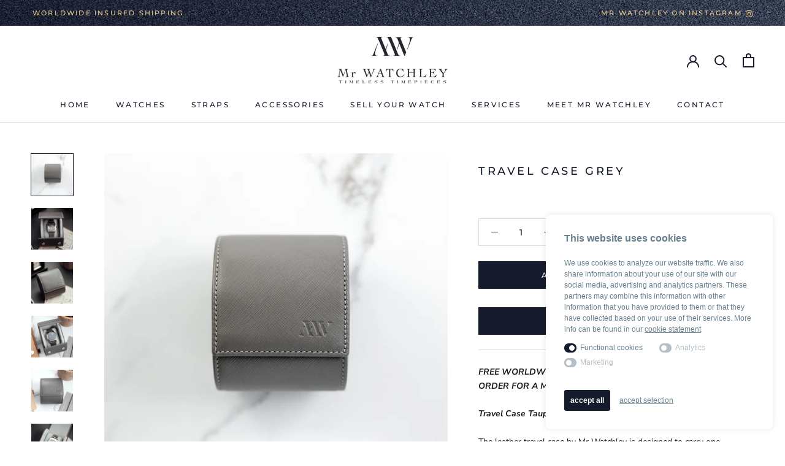

--- FILE ---
content_type: text/html; charset=UTF-8
request_url: https://gdpr.figure8.be/v2/js/61dbee667a525/en
body_size: 15598
content:
var jsCC = {
    notificationHtml: "\u003Cdiv class=\u0022cc-notification cc-notification-style-right_bottom\u0022\u003E\n\n  \u003Cdiv class=\u0022cc-inner\u0022\u003E\n    \u003Cdiv class=\u0022cc-intro\u0022\u003E\n          \u003Ch2\u003EThis website uses cookies\u003C\/h2\u003E\n       \u003Cdiv class=\u0022cc-window-text\u0022\u003E\n          \u003Cp\u003EWe use cookies to analyze our website traffic. We also share information about your use of our site with our social media, advertising and analytics partners. These partners may combine this information with other information that you have provided to them or that they have collected based on your use of their services. More info can be found in our \u003Ca href=\u0022https:\/\/mrwatchley.com\/pages\/cookie-policy\u0022 target=\u0022_blank\u0022\u003Ecookie statement\u003C\/a\u003E\u003C\/p\u003E\u003Cp data-f-id=\u0022pbf\u0022 style=\u0022text-align: center; font-size: 14px; margin-top: 30px; opacity: 0.65; font-family: sans-serif;\u0022\u003EPowered by \u003Ca href=\u0022https:\/\/www.froala.com\/wysiwyg-editor?pb=1\u0022 title=\u0022Froala Editor\u0022\u003EFroala Editor\u003C\/a\u003E\u003C\/p\u003E\n      \u003C\/div\u003E\n      \u003C\/div\u003E\n      \n      \u003Cdiv class=\u0022cc-footer\u0022\u003E\n\n      \u003Cdiv class=\u0022cc-cookies\u0022\u003E\n              \u003Clabel for=\u0022cc-cookie-functional\u0022\u003E\n              \u003Cinput  checked=\u0022checked\u0022 disabled  type=\u0022checkbox\u0022 value=\u0022cc-cookie-functional\u0022 name=\u0022cc-cookie\u0022 id=\u0022cc-cookie-functional\u0022\u003E\n              \n              \u003Cdiv class=\u0022cc-switch-wrapper\u0022\u003E\n                \u003Cspan class=\u0022cc-switch\u0022\u003E\n                  \u003Cspan class=\u0022cc-switch-slider\u0022\u003E\u003C\/span\u003E\n                \u003C\/span\u003E\n                \u003Cspan class=\u0022cc-label\u0022\u003EFunctional cookies\u003C\/span\u003E\n              \u003C\/div\u003E\n          \u003C\/label\u003E\n              \u003Clabel for=\u0022cc-cookie-analytics\u0022\u003E\n              \u003Cinput  type=\u0022checkbox\u0022 value=\u0022cc-cookie-analytics\u0022 name=\u0022cc-cookie\u0022 id=\u0022cc-cookie-analytics\u0022\u003E\n              \n              \u003Cdiv class=\u0022cc-switch-wrapper\u0022\u003E\n                \u003Cspan class=\u0022cc-switch\u0022\u003E\n                  \u003Cspan class=\u0022cc-switch-slider\u0022\u003E\u003C\/span\u003E\n                \u003C\/span\u003E\n                \u003Cspan class=\u0022cc-label\u0022\u003EAnalytics\u003C\/span\u003E\n              \u003C\/div\u003E\n          \u003C\/label\u003E\n              \u003Clabel for=\u0022cc-cookie-marketing\u0022\u003E\n              \u003Cinput  type=\u0022checkbox\u0022 value=\u0022cc-cookie-marketing\u0022 name=\u0022cc-cookie\u0022 id=\u0022cc-cookie-marketing\u0022\u003E\n              \n              \u003Cdiv class=\u0022cc-switch-wrapper\u0022\u003E\n                \u003Cspan class=\u0022cc-switch\u0022\u003E\n                  \u003Cspan class=\u0022cc-switch-slider\u0022\u003E\u003C\/span\u003E\n                \u003C\/span\u003E\n                \u003Cspan class=\u0022cc-label\u0022\u003EMarketing\u003C\/span\u003E\n              \u003C\/div\u003E\n          \u003C\/label\u003E\n            \u003C\/div\u003E\n\n      \u003Cdiv class=\u0022cc-buttons\u0022\u003E\n        \u003Ca class=\u0022cc-btn js-cc-accept-all-and-save\u0022 href=\u0022#\u0022 \u003Eaccept all\u003C\/a\u003E\n        \u003Ca href=\u0022#\u0022 class=\u0022js-cc-accept-selection-and-save\u0022\u003Eaccept selection\u003C\/a\u003E\n    \u003C\/div\u003E\n      \u003C\/div\u003E\n     \n  \u003C\/div\u003E\n\u003C\/div\u003E\n\u003Cstyle\u003E\n    body.cc-show .cc-notification{display:flex}body.cc-has-consent .cc-open{display:block}p[data-f-id]{display:none !important}.cc-notification{position:fixed;pointer-events:none;width:100%;height:100%;z-index:999999;display:none;font-family:Arial !important;font-size:12px !important;color:#687F8C !important;letter-spacing:0 !important;line-height:18px !important}.cc-notification p{font-family:Arial !important;font-size:12px !important;color:#687F8C !important;letter-spacing:0 !important;line-height:18px !important}.cc-notification a{font-family:Arial !important;font-size:12px !important;color:#687F8C !important;letter-spacing:0 !important;line-height:18px !important;text-decoration:underline !important;border:none !important}.cc-notification a:hover{color:#475760 !important}.cc-notification .cc-btn{display:inline-block;vertical-align:top;color:#FFFFFF !important;text-align:center;font-weight:bold;text-align:center;text-decoration:none !important;-webkit-appearance:none;outline:none;margin:0;border:none;border-radius:3px;box-shadow:none;cursor:pointer;padding:8px 10px;background-color:#43C6AC}.cc-notification .cc-btn:hover{color:white !important;background-color:#32a48e}.cc-notification.cc-notification-style-overlay{top:0;left:0;background:rgba(0,0,0,0.6);justify-content:center;align-items:center}.cc-notification.cc-notification-style-overlay .cc-inner{max-width:370px;margin:20px}.cc-notification.cc-notification-style-right_bottom{right:20px;bottom:20px;justify-content:flex-end;align-items:flex-end}.cc-notification.cc-notification-style-right_bottom .cc-inner{max-width:370px;margin-left:40px;margin-top:40px}.cc-notification.cc-notification-style-center_bottom{right:20px;bottom:20px;justify-content:center;align-items:flex-end}@media only screen and (min-width: 600px){.cc-notification.cc-notification-style-center_bottom .cc-footer{display:flex}}.cc-notification.cc-notification-style-center_bottom .cc-buttons{flex:0 0 auto}@media only screen and (min-width: 600px){.cc-notification.cc-notification-style-center_bottom .cc-cookies{margin-bottom:0;flex:1;align-items:center}}@media only screen and (min-width: 600px){.cc-notification.cc-notification-style-center_bottom .cc-cookies label{width:auto;margin-right:20px}}.cc-notification.cc-notification-style-center_bottom .cc-inner{max-width:700px;margin-left:40px;margin-top:40px}.cc-inner{background:white;padding:30px;border-radius:8px;box-shadow:0 0 10px 0 rgba(0,0,0,0.1);pointer-events:all}.cc-buttons{display:flex;align-items:center}.cc-buttons .cc-btn{margin-right:15px}.cc-label{opacity:0.5;cursor:pointer;margin-left:6px}.cc-switch{position:relative;display:inline-block;width:20px;height:15px}.cc-switch-slider{position:absolute;cursor:pointer;top:0;left:0;right:0;bottom:0;background-color:#b4bfc6;-webkit-transition:.4s;transition:.4s;border-radius:34px}.cc-switch-slider:before{position:absolute;content:\u0022\u0022;height:9px;width:9px;left:3px;bottom:3px;background-color:white;-webkit-transition:.4s;transition:.4s;border-radius:50%}input:checked+.cc-switch-wrapper .cc-switch .cc-switch-slider{background-color:#43C6AC}input:checked+.cc-switch-wrapper .cc-label{opacity:1}input:focus+.cc-switch-wrapper .cc-switch .cc-switch-slider{box-shadow:0 0 1px #43C6AC}input:checked+.cc-switch-wrapper .cc-switch .cc-switch-slider:before{-webkit-transform:translateX(5px);-ms-transform:translateX(5px);transform:translateX(5px)}.cc-switch-wrapper{display:flex;align-items:center;margin-bottom:6px;user-select:none}.cc-cookies{margin-bottom:30px;display:flex;flex-wrap:wrap}.cc-cookies label{width:100%}@media only screen and (min-width: 600px){.cc-cookies label{width:50%}}.cc-cookies input[type=\u0022checkbox\u0022]{display:none;opacity:0;width:0;height:0}.cc-intro h2{margin:0 !important;padding:0 !important;margin-bottom:22px !important;font-family:Arial !important;font-size:16px !important;color:#687F8C !important;letter-spacing:0 !important;line-height:18px !important;font-weight:bold !important}.cc-table-wrapper{overflow-x:auto}.cc-table-wrapper table th:first-child,.cc-table-wrapper table td:first-child{padding-left:8px !important}.cc-table-wrapper table{border-collapse:collapse;width:100%;margin-bottom:20px !important}.cc-table-wrapper table,.cc-table-wrapper th,.cc-table-wrapper td{border:1px solid #687F8C !important}.cc-table-wrapper th,.cc-table-wrapper td{padding:8px}@media screen and (max-width: 992px){.cc-window-text{display:none}}.cc-window-text-open .cc-window-text{display:block !important}\n\n    .cc-notification .cc-btn,\r\n.cc-notification .cc-btn:hover {\r\n\tbackground-color: #151b2a;\r\n\tcolor: #fff !important;\r\n}\r\n\r\ninput:checked + .cc-switch-wrapper .cc-switch .cc-switch-slider {\r\n\tbackground-color: #151b2a;\r\n}\n\u003C\/style\u003E\n",
    cookiePolicyHtml: "\u003Ch4\u003EWhy this cookie policy?\u003C\/h4\u003E\r\n\r\n\u003Cp\u003E1.1. Our website mrwatchley.com uses cookies. We (Mr Watchley BV, with company number BE0734.840.326 and with registered office at Komijnstraat 16 - 9000 Gent \u2013 hereinafter \u201cMr Watchley\u201d) are responsible for the use of these cookies and the processing of your data via or in connection with cookies.\u003C\/p \u003E\r\n\r\n\u003Cp\u003EYou can contact us by email at me@mrwatchley.com or by phone number 0456135537.\u003C\/p\u003E\r\n\r\n\u003Cp\u003E1.2. This cookie policy informs you about the use and purpose of cookies on our website. This policy is made available to you electronically and can be consulted at any time under the \u0027Cookie Policy\u0027 section on our website. We reserve the right to change this cookie policy at any time. Changes will be announced on the website.\u003C\/p\u003E\r\n\r\n\u003Ch4\u003E2. What are cookies and what are they for?\u003C\/h4\u003E\r\n\r\n\u003Cp\u003E2.1. Cookies are small data files that are stored by the browser on the hard drive of your computer or device when you visit a website and\/or consult or use a (mobile) application through which certain user information is stored. Cookie files contain unique codes that, for example, allow your browser to recognize you during your visit to the website and in this way improve your user experience. Cookies facilitate the interaction between the visitor and a website and are used for the purpose of improving the user experience and for the collection of statistics among the visitors of a website. Cookies also ensure that your personal settings and preferences are saved or that image and sound material can be played. Certain cookies may be placed by a third party, e.g. Google Analytics, to measure the use of a website.\u003C\/p\u003E\r\n\r\n\u003Cp\u003E2.2. Cookies can help us, among other things, to improve your experience with our website and to ensure that it performs optimally as you expect. This allows us to improve your experience of using a website, for example by tracking your use of our website so that it can be improved to meet your needs. We can also make sure that ads you see online are more relevant to you and your interests.\u003C\/p\u003E\r\n\r\n\u003Ch4\u003E3. Enable and disable cookies \u2013 manage\u003C\/h4\u003E\r\n\r\n\u003Cp\u003E3.1. You can change your browser preferences at any time by following the instructions in the links below, depending on your browser: \u003Ca href=\u0022https:\/\/www.cookiesandyou.com\/disable-cookies\u0022\u003Ecookie preferences browser\u003C\/a\u003E\u003C\/p\u003E\r\n\r\n\u003Cp\u003E3.2. The use of cookies can be disabled. You can delete cookies automatically or manually via your browser and you can indicate yourself whether certain cookies may be placed or not. You can also set your browser to notify you when a cookie is placed.\u003C\/p\u003E\r\n\r\n\u003Cp\u003EIf you disable cookies, it is possible that the website will no longer function correctly or that certain (graphic) elements or applications on the website will function less well or no longer function.\u003C\/p\u003E\r\n\r\n\u003Ch4\u003E4. Consent\u003C\/h4\u003E\r\n\r\n\u003Cp\u003E4.1. Your consent is required for placing and consulting cookies via the website on your terminal equipment, unless it concerns the technical storage of information or the provision of a service expressly requested by you when placing a cookie is strictly necessary for this.\u003C\/ p\u003E\r\n\r\n\u003Cp\u003E Your consent is therefore not required for functional or essential cookies.\u003C\/p\u003E\r\n\r\n\u003Cp\u003E Your consent is required for non-functional or non-essential cookies. Your permission must then:\u003C\/p\u003E\r\n\r\n\u003Cp\u003E- are obtained before the cookies are placed. If your permission is not given, no cookies may be placed;\u003C\/p\u003E\r\n\r\n\u003Cp\u003E- be informed, reason why we inform you about the different cookies via this policy;\u003C\/p\u003E\r\n\r\n\u003Cp\u003E- be explicit and active. Your permission is therefore obtained by checking the boxes in the cookie banner on our website;\u003C\/p\u003E\r\n\r\n\u003Cp\u003E- specific and thus obtained per cookie or per category of cookie.\u003C\/p\u003E\r\n\r\n\u003Cp\u003E4.2. Functional or essential cookies are necessary for the optimal functioning of our website, to display certain graphic elements, etc. These cookies are technically necessary for the proper functioning and security of the website. These cookies are therefore placed without your permission as they are in the legitimate interest of Mr Watchley.\u003C\/p\u003E\r\n\r\n\u003Cp\u003E Non-functional or non-essential cookies, on the other hand, are placed for statistical, social and\/or commercial purposes and are independent of the technical operation or support of our website. This concerns, for example, the following cookies:\u003C\/p\u003E\r\n\r\n\u003Cp\u003Ea. Analytical cookies: these cookies are used to compile statistics on the number of visitors to the website, the most popular web pages, etc. (e.g. Google Analytics - see below). These cookies show how the website is used. For example, Mr Watchley knows, among other things, how many times a certain page is read, how much time someone spends on our website, etc. Statistical analyzes are made of the information we receive in this way. These statistical results allow us to improve the structure, navigation and content of our website and associated services. We also use this data to report in general about our services or in the context of surveys in which we participate. No personal data is passed on here. The consent of each visitor is required for the placement of these cookies.\u003C\/p\u003E\r\n\r\n\u003Cp\u003Eb. Marketing cookies: the online advertising offer is personalized via these cookies. \u003C\/p\u003E\r\n\r\n\u003Cp\u003Ec. Social media cookies: these cookies offer the possibility to include buttons from social networking sites. The buttons work via a code from these sites. A handy tool to promote web pages such as \u0027liking\u0027 and \u0027pinning\u0027.\u003C\/p\u003E\r\n\r\n\u003Cp\u003E4.3. If you have given permission via our website to use non-functional cookies, you can change this setting at any time and withdraw your permission. The already installed cookies will then be deleted. You can do this via \u003Ca href=\u0022#\u0022 class=\u0022cc-btn-small js-cc-show\u0022\u003Econfigure cookies\u003C\/a\u003E.\u003C\/p\u003E\r\n\r\n\u003Cp\u003EYou can withdraw your consent to our cookies at any time, even if you have previously consented to this. However, remember that if you do not agree to some of our cookies, the user experience may suffer.\u003C\/p\u003E\r\n\r\n\u003Ch4\u003E5. Cookies by third parties\u003C\/h4\u003E\r\n\r\n\u003Cp\u003E5.1. Our website uses its own cookies (first party cookies) that are placed directly by our website, but also cookies from third parties whose services on the website are (can) be used (third party cookies) and that are placed by a domain that is different of the domain of our website. This is also indicated in the second column of the table under article 6.2 below.\u003C\/p\u003E\r\n\r\n\u003Cp\u003E5.2. First-party cookies do not presume the transfer of personal data to third parties, but may use a third-party processor, e.g. to compile statistics. Your permission is also required for the placement of, for example, first-party analytical cookies. \u003C\/p\u003E\r\n\r\n\u003Cp\u003E5.3. Third party cookies allow personal data to be sent to third parties either directly (e.g. through an active ingredient associated with a banner or a spy pixel) or indirectly by placing cookies that are accessible to websites other than the advertiser\u0027s .\u003C\/p\u003E\r\n\r\n\u003Cp\u003E For example, we use Google Analytics to collect information about how you use our website. We use the information to compile reports and to help us improve the website. Google Analytics stores information about, among other things:\u003C\/p\u003E\r\n\u003Cul\u003E\r\n\u003Cli\u003Ethe pages you visit\u003C\/li\u003E\r\n\u003Cli\u003Ethe time you spend on each page\u003C\/li\u003E\r\n\u003Cli\u003Ehow you got to the site\u003C\/li\u003E\r\n\u003Cli\u003Ewhich you click while visiting the site.\u003C\/li\u003E\r\n\u003C\/ul\u003E\r\n\r\n\u003Cp\u003EThese securely stored cookies do not collect any information that identifies a visitor. All information collected by these cookies is completely anonymous. We only use such information to improve our website. If you don\u0027t want Google Analytics to track all websites, go to: tools.google.com\/dlpage\/gaoptout.\u003C\/p\u003E\r\n\r\n\u003Ch4\u003E6. The cookies on our website\u003C\/h4\u003E\r\n\r\n\u003Cp\u003E6.1. The table below provides an overview of which cookies we use on our website, why we use them and where they come from. We also indicate whether a cookie is a \u0027persistent\u0027 or \u0027session\u0027 cookie. The difference is that:\u003C\/p\u003E\r\n\u003Cul\u003E\r\n\u003Cli\u003EPersistent cookies remain on your device between browser sessions. They are activated each time you visit the website that created this particular cookie. For example, if a \u0027persistent cookie\u0027 is used on a website to remember your preferred language, you don\u0027t have to choose that language every time you visit that website.\u003C\/li\u003E\r\n\u003Cli\u003ESession cookies allow us to link a user\u0027s actions during a browser session. A browser session starts when you open the browser window and ends when you close the browser window. Session cookies are created temporarily. After you close the browser, all session cookies will be deleted.\u003C\/li\u003E\r\n\u003C\/ul\u003E\r\n\r\n\r\n\u003Cp\u003E6.2. The following cookies (may) be used on our website:\u003C\/p\u003E\r\n\r\n\u003Ch3\u003E\n        Functional cookies\n    \u003C\/h3\u003E\n\n    \u003Cp\u003E\n    \n    \u003C\/p\u003E\n\n   \n                    \u003Ch4\u003ECookie consent\u003C\/h4\u003E\n            \u003Cdiv class=\u0022cc-table-wrapper\u0022\u003E\n            \u003Ctable\u003E\n                            \u003Ctr\u003E\n                    \u003Ctd\u003Ecc-cookie-marketing\u003C\/td\u003E\n                    \u003Ctd\u003E7 days\u003C\/td\u003E\n                    \u003Ctd\u003E\u003Cdiv\u003EUsed to store the preferences of the cookie consent.\u003C\/div\u003E\u003C\/td\u003E\n                \u003C\/tr\u003E\n                            \u003Ctr\u003E\n                    \u003Ctd\u003Ecc-cookie-analytics\u003C\/td\u003E\n                    \u003Ctd\u003E7 days\u003C\/td\u003E\n                    \u003Ctd\u003E\u003C\/td\u003E\n                \u003C\/tr\u003E\n                            \u003Ctr\u003E\n                    \u003Ctd\u003Ecc-cookie-functional\u003C\/td\u003E\n                    \u003Ctd\u003E7 days\u003C\/td\u003E\n                    \u003Ctd\u003E\u003C\/td\u003E\n                \u003C\/tr\u003E\n                            \u003Ctr\u003E\n                    \u003Ctd\u003Ecc-hide\u003C\/td\u003E\n                    \u003Ctd\u003E7 days\u003C\/td\u003E\n                    \u003Ctd\u003E\u003C\/td\u003E\n                \u003C\/tr\u003E\n                        \u003C\/table\u003E\n            \u003C\/div\u003E\n                    \u003Ch4\u003EFork CMS\u003C\/h4\u003E\n            \u003Cdiv class=\u0022cc-table-wrapper\u0022\u003E\n            \u003Ctable\u003E\n                            \u003Ctr\u003E\n                    \u003Ctd\u003Efrontend_language\u003C\/td\u003E\n                    \u003Ctd\u003E7 days\u003C\/td\u003E\n                    \u003Ctd\u003E\u003C\/td\u003E\n                \u003C\/tr\u003E\n                            \u003Ctr\u003E\n                    \u003Ctd\u003EPHPSESSID\u003C\/td\u003E\n                    \u003Ctd\u003E30 minutes\u003C\/td\u003E\n                    \u003Ctd\u003E\u003C\/td\u003E\n                \u003C\/tr\u003E\n                            \u003Ctr\u003E\n                    \u003Ctd\u003Etrack\u003C\/td\u003E\n                    \u003Ctd\u003E365 days\u003C\/td\u003E\n                    \u003Ctd\u003E\u003C\/td\u003E\n                \u003C\/tr\u003E\n                        \u003C\/table\u003E\n            \u003C\/div\u003E\n        \n                    \u003Cdiv class=\u0022cc-table-wrapper\u0022\u003E\n            \u003Ctable\u003E\n                            \u003C\/table\u003E\n            \u003C\/div\u003E\n        \n    \u003Ch3\u003E\n        Analytics\n    \u003C\/h3\u003E\n\n    \u003Cp\u003E\n    \n    \u003C\/p\u003E\n\n   \n                    \u003Ch4\u003EGoogle Analytics\u003C\/h4\u003E\n            \u003Cdiv class=\u0022cc-table-wrapper\u0022\u003E\n            \u003Ctable\u003E\n                            \u003Ctr\u003E\n                    \u003Ctd\u003E_ga\u003C\/td\u003E\n                    \u003Ctd\u003E2 years\u003C\/td\u003E\n                    \u003Ctd\u003E\u003Cdiv\u003EUsed to distinguish users.\u003Cbr\u003E\u003Cbr\u003E\u003C\/div\u003E\u003C\/td\u003E\n                \u003C\/tr\u003E\n                            \u003Ctr\u003E\n                    \u003Ctd\u003E_gid\u003C\/td\u003E\n                    \u003Ctd\u003E24 hours\u003C\/td\u003E\n                    \u003Ctd\u003E\u003Cdiv\u003EUsed to distinguish users.\u003Cbr\u003E\u003Cbr\u003E\u003C\/div\u003E\u003C\/td\u003E\n                \u003C\/tr\u003E\n                            \u003Ctr\u003E\n                    \u003Ctd\u003E_gat\u003C\/td\u003E\n                    \u003Ctd\u003E1 minut\u003C\/td\u003E\n                    \u003Ctd\u003E\u003Cdiv\u003EUsed to throttle request rate. If Google Analytics is deployed via Google Tag Manager, this cookie will be named _dc_gtm_\u0026lt;property-id\u0026gt;.\u003C\/div\u003E\u003C\/td\u003E\n                \u003C\/tr\u003E\n                            \u003Ctr\u003E\n                    \u003Ctd\u003EAMP_TOKEN\u003C\/td\u003E\n                    \u003Ctd\u003E30 seconds to 1 year\u003C\/td\u003E\n                    \u003Ctd\u003E\u003Cdiv\u003EContains a token that can be used to retrieve a Client ID from AMP Client ID service. Other possible values indicate opt-out, inflight request or an error retrieving a Client ID from AMP Client ID service.\u003C\/div\u003E\u003C\/td\u003E\n                \u003C\/tr\u003E\n                            \u003Ctr\u003E\n                    \u003Ctd\u003E_gac_\u0026lt;property-id\u0026gt;\u003C\/td\u003E\n                    \u003Ctd\u003E90 days\u003C\/td\u003E\n                    \u003Ctd\u003E\u003Cdiv\u003EContains campaign related information for the user. If you have linked your Google Analytics and Google Ads accounts, Google Ads website conversion tags will read this cookie unless you opt-out.\u003C\/div\u003E\u003C\/td\u003E\n                \u003C\/tr\u003E\n                        \u003C\/table\u003E\n            \u003C\/div\u003E\n        \n                    \u003Cdiv class=\u0022cc-table-wrapper\u0022\u003E\n            \u003Ctable\u003E\n                            \u003C\/table\u003E\n            \u003C\/div\u003E\n        \n    \u003Ch3\u003E\n        Marketing\n    \u003C\/h3\u003E\n\n    \u003Cp\u003E\n    \n    \u003C\/p\u003E\n\n   \n                    \u003Ch4\u003EFacebook\u003C\/h4\u003E\n            \u003Cdiv class=\u0022cc-table-wrapper\u0022\u003E\n            \u003Ctable\u003E\n                            \u003Ctr\u003E\n                    \u003Ctd\u003EFacebook Pixel (fbq)\u003C\/td\u003E\n                    \u003Ctd\u003E180 days\u003C\/td\u003E\n                    \u003Ctd\u003E\u003Cdiv\u003EThis Cookie is used by Facebook in connection with the us of the Facebook Pixel in order to connect your visit to the Facebook servers.\u0026nbsp;\u003C\/div\u003E\u003C\/td\u003E\n                \u003C\/tr\u003E\n                            \u003Ctr\u003E\n                    \u003Ctd\u003EFacebook Conversion Pixel (fbq)\u003C\/td\u003E\n                    \u003Ctd\u003E28 days\u003C\/td\u003E\n                    \u003Ctd\u003E\u003Cdiv\u003EThis Cookie helps Semrush to show advertisements, to measure the performance of advertising campaigns, to serve and measure advertisements across different browsers and devices used by the same person.\u0026nbsp;\u003C\/div\u003E\u003C\/td\u003E\n                \u003C\/tr\u003E\n                        \u003C\/table\u003E\n            \u003C\/div\u003E\n        \n                    \u003Cdiv class=\u0022cc-table-wrapper\u0022\u003E\n            \u003Ctable\u003E\n                            \u003C\/table\u003E\n            \u003C\/div\u003E\n        \n\n\u003Cp\u003E\n    \u003Ca href=\u0022#\u0022 class=\u0022button btn cc-btn-small js-cc-show\u0022\u003Econfigure cookies\u003C\/a\u003E\n\u003C\/p\u003E\r\n\r\n\u003Cp\u003EQuestions? Feel free to contact us by email: me@mrwatchley.com or telephone: 0456135537.\u003C\/p\u003E\n",
    privacyPolicyHtml: "\u003Ch4\u003E1. Why this privacy policy?\u003C\/h4\u003E\r\n\r\n\u003Cp\u003E1.1. This is the privacy policy of Mr Watchley. Our company details can be found in article 3 below. This policy applies to the processing of your data by Mr Watchley in general, including the processing via our website available at mrwatchley.com.\u003C\/p\u003E\r\n\r\n\u003Cp\u003E With this policy we try to inform you about this in a transparent way. We recommend that you read this policy carefully. You can consult this policy at any time under the \u0027Privacy Policy\u0027 section on our website.\u003C\/p\u003E\r\n\r\n\u003Cp\u003EFor questions or requests you can always email to me@mrwatchley.com.\u003C\/p\u003E\r\n\r\n\u003Cp\u003E1.2. Attention! This policy does not cover the privacy policy of third parties or of websites or applications referred to via hyperlinks on our website.\u003C\/p\u003E\r\n\r\n\u003Cp\u003E1.3. We can change this privacy policy at any time. Therefore, consult it regularly. The amended privacy policy will be announced on our website.\u003C\/p\u003E\r\n\r\n\u003Cp\u003E1.4. This privacy policy is subject to Belgian law. Only the Rechtbank van Koophandel Gent: Gent have jurisdiction in the event of a dispute.\u003C\/p\u003E\r\n\r\n\u003Ch4\u003E2. Who is responsible for the processing of your data?\u003C\/h4\u003E\r\n\r\n\u003Cp\u003E2.1. We (Mr Watchley). We are the so-called \u0027controller\u0027 to put it in a difficult word. This means that we determine the purpose and means of the processing and guarantee the lawful and correct processing of your data.\u003C\/p\u003E\r\n\r\n\u003Ch4\u003E3. How can you contact us?\u003C\/h4\u003E\r\n\r\n\u003Cp\u003ECompany name \u0026 legal form: \u003Cbr\u003E\r\nMr Watchley BV\u003C\/p\u003E\r\n\r\n\u003Cp\u003ETrade\/brand name: \u003Cbr\u003E\r\nMr Watchley\u003C\/p\u003E\r\n\r\n\u003Cp\u003ERegistered office: \u003Cbr\u003E\r\nKomijnstraat 16 - 9000 Gent\u003C\/p\u003E\r\n\r\n\u003Cp\u003ECompany number (VAT): \u003Cbr\u003E\r\nBE0734.840.326\u003C\/p\u003E\r\n\r\n\u003Cp\u003EEmail:\u003Cbr\u003E\r\nme@mrwatchley.com\u003C\/p\u003E\r\n\r\n\u003Cp\u003EHyperlink website: \u003Cbr\u003E\r\nmrwatchley.com\u003C\/p\u003E\r\n\r\n\t\u003Cp\u003EYou can contact our Data Protection Officer at me@mrwatchley.com\u003C\/p\u003E\r\n\r\n\u003Ch4\u003E4. Which data do we process from you and how?\u003C\/h4\u003E\r\n\r\n\u003Cp\u003E4.1. Mr Watchley processes the following data from you:\u003Cp\u003E\r\n\r\n\u003Cpre\u003E\r\n\t- Identificatiegegevens:\r\n        Naam, voornaam\r\n        Geboortedatum\r\n        User login\r\n        Adres, woonplaats\r\n        E-mailadres\r\n        Telefoonnummer\r\n\r\n- Gegevens onderneming\r\n        Naam onderneming\r\n        Zetel\r\n        BTW Nummer\r\n\r\n- Persoonlijke kenmerken:\r\n        Geboorteplaats\r\n        Geslacht\r\n        Burgerlijke staat\r\n        Nationaliteit\r\n        Beroep\r\n\r\n- Financi\u00eble gegevens:\r\n        Bankrekeningnummer\r\n        Nummer kredietkaart\r\n\r\n- Opleiding en vorming:\r\n        Studies \/ diploma\u2019s\r\n\r\n- Beroep en betrekking:\r\n        Huidige betrekking \/ functie\r\n        Evaluaties\r\n\r\n- Lidmaatschappen\r\n\r\n- Beeldopnamen:\r\n        Foto\u2019s\r\n        Video\u2019s\r\n\r\n- Vrijetijdsbesteding en interesses\r\n\r\n- Leefgewoonten\r\n\r\n- Agendaplanning en activiteiten\r\n\r\n- Fysieke gegevens\r\n\r\n\r\n-\tBijzondere categorie\u00ebn:\r\n\r\nGezondheidsgegevens (lichamelijke gezondheid (medisch dossier, behandeling, handicap of gebrek, dieet etc., psychische gezondheid (medisch dossier, diagnose-informatie, behandelingen etc.), gegevens met betrekking tot de zorg)\r\nGerechtelijke \/ strafrechtelijke gegevens (verdenkingen en inbeschuldigingstellingen, veroordelingen en straffen, veiligheidsmaatregelen)\r\nGevoelige gegevens (raciale of etnische gegevens, gegevens over het seksuele leven, politieke opvattingen, lidmaatschap van een politieke partij, politieke functies etc., lidmaatschap van een vakvereniging, vakbond of gelijkaardige groepering, filosofische of religieuze overtuigingen, genetische gegevens, biometrische gegevens\r\nRijksregisternummer \/ sociale zekerheidsnummer\r\n\r\n-\tAndere categorie\u00ebn: [aan te vullen].\r\n\r\n\t- Electronic data:\r\n\t\tDevice information, log file information such as IP address, browser and operating system\r\n\t\tExternal websites\r\n\t\tVisited pages (and date and time of connection moments)\r\n\t\tCookies\r\n\u003C\/pre\u003E\r\n\r\n\r\n\r\n\u003Cp\u003E4.2. Mr Watchley can receive your data directly from you (e.g. because you provide them via the contact form on the website, e.g. when you request a quote or e.g. with online orders via the website), or indirectly via third parties.\u003C\/p\u003E\r\n\r\n\u003Cp\u003EMr Watchley can receive and process your personal data in the context of the agreement with you, (e.g. when you place an order online or have a delivery carried out), when you contact Mr Watchley for information (by telephone, in writing or via the website) or via cookies on our website.\u003C\/p\u003E\r\n\r\n\r\n\u003Cp\u003EMr Watchley may also receive your data via third parties or affiliated companies of Mr Watchley.\u003C\/p\u003E\r\n\r\n\u003Ch4\u003E5. Why and on the basis of what do we process your data?\u003C\/h4\u003E\r\n\r\n\u003Cp\u003E5.1. Mr Watchley processes your personal data for:\u003C\/p\u003E\r\n\u003Cul\u003E\r\n\t\u003Cli\u003E\r\n\t\t\u003Cp\u003E\u003Cstrong\u003EExecution of agreements \/ sales products \/ delivery services \u2013 customer management:\u003C\/strong\u003E\u003C\/p\u003E\r\n\r\n\t\t\u003Cp\u003E We process your personal data in order to contact you, to be able to process any questions you may have and to provide you with the necessary information about our products and\/or services, promotions, discounts, our website or other information related to our activities .\u003C\/p\u003E\r\n\r\n\t\t\u003Cp\u003EWe also process your personal data for managing our customer files, executing and following up online orders, deliveries, collections, payments, administration, invoicing and accounting.\u003C\/p\u003E\r\n\r\n\t\t\u003Cp\u003EWe process your data in the context of the execution of the agreement with you as a customer (sale of products and\/or delivery of services).\u003C\/p\u003E\r\n\r\n\t\t\u003Cp\u003EThe processing of your data for these purposes is necessary for the preparation and execution of the agreement.\r\n\t\tIf you do not provide us with certain data, such as your identification data or financial data, which we need in the context of the agreement, we cannot serve you, process or execute your order(s) and\/or do not provide you with products or services. provide services.\u003C\/p\u003E\r\n\t\u003C\/li\u003E\r\n\t\u003Cli\u003E\r\n\t\t\u003Cp\u003E\u003Cstrong\u003EWe can process your data to optimize our products and\/or services.\u003C\/strong\u003E\u003C\/p\u003E\r\n\t\t\u003Cp\u003E For example, Mr Watchley can contact you to place a review on our website. This is possible on the basis of your permission or our legitimate (commercial) interests, which if necessary outweigh your (privacy) rights or interests. \u003C\/p\u003E\r\n\t\u003C\/li\u003E\r\n\t\u003Cli\u003E\r\n\t\t\u003Cp\u003E\u003Cstrong\u003EEnsuring an optimal functioning of our website:\u003C\/strong\u003E\u003C\/p\u003E\r\n\t\t\u003Cp\u003EWhen you visit or consult the website, we may process certain electronic data, such as cookies and IP address (see article 4.1 above). Cookies facilitate the interaction between you as a visitor and our website and are used to improve the user experience and to collect statistics among visitors to our website. Cookies also ensure that your personal settings and preferences are saved or that image and sound material can be played. Certain cookies may be placed by a third party, e.g. Google Analytics, to measure the use of our website.\u003C\/p\u003E\r\n\t\t\u003Cp\u003EMore information about the use of cookies can be found in our cookie policy: https:\/\/mrwatchley.com\/pages\/cookie-policy.\u003C\/p\u003E\r\n\t\u003C\/li\u003E\r\n\r\n\t\u003Cli\u003E\r\n\t\t\u003Cp\u003E\u003Cstrong\u003EDirect marketing: \u003C\/strong\u003E\u003C\/p\u003E\r\n\t\t\u003Cp\u003EYour data may be used for direct marketing. This is sending information about our products and\/or services or other information that could be interesting or useful to you via our newsletter or other means. \u003C\/p\u003E\r\n\t\t\u003Cp\u003E If you are a customer with us, this is possible on the basis of our legitimate interests in doing business which, if necessary, outweigh your (privacy) rights or interests. If you are not a customer of ours, we need your prior consent (e.g. by registering via our website). If necessary, your consent is free and you can withdraw it at any time.\u003C\/p\u003E\r\n\t\u003C\/li\u003E\r\n\r\n\t\u003Cli\u003E\r\n\t\t\u003Cp\u003EThe transfer to our partners, service providers, suppliers and\/or other contracting parties of Mr Watchley for the implementation of the foregoing points.\u003C\/p\u003E\r\n\t\u003C\/li\u003E\r\n\r\n\t\r\n\r\n\t\u003Cli\u003ECompliance with applicable law.\u003C\/li\u003E\r\n\u003C\/ul\u003E\r\n\r\n\t\u003Cp\u003E5.2 The processing of your data, whether or not on or via the website, is not the subject of so-called \u0027automated individual decision-making\u0027 or of profiling.\u003C\/p\u003E\r\n\r\n\u003Ch4\u003E6. Who else receives or processes your data (besides Mr Watchley)?\u003C\/h4\u003E\r\n\r\n\u003Cp\u003E6.1. Your data will in the first place also be processed by our partners, service providers or suppliers with whom we work together in the context of the sale of our products and\/or services. Furthermore (e.g. our web administrators, IT partners and network administrators) can also process your data in the context of your visit and use of our website. Also (e.g. companies that provide payment services, marketing services or analytical services to Mr Watchley) may process your data in this context.\u003C\/p\u003E\r\n\r\n\u003Cp\u003E6.2. Other companies may also process your data in the context of our activities, such as our bookkeepers, accountants, auditors, insurance brokers, insurers, legal advisors or other service providers.\u003C\/p\u003E\r\n\r\n\u003Cp\u003E6.3. We are not responsible for the processing of your data by third parties who do not do this on behalf of Mr Watchley, but who are responsible for it ourselves.\u003C\/p\u003E\r\n\r\n\u003Cp\u003E6.4. Mr Watchley may be obliged to provide or process your data on the basis of a legal obligation resting on it and\/or following a request to do so from supervisory authorities or government bodies.\u003C\/p\u003E\r\n\r\n\u003Ch4\u003E7. How long do we keep your data?\u003C\/h4\u003E\r\n\r\n\u003Cp\u003E7.1. We will not keep your data for longer than necessary for the purposes as described above in Article 5, unless special legal provisions apply to their storage or processing. \u003C\/p\u003E\r\n\r\n\u003Cp\u003E7.2. For example, we will keep your data in the context of the delivery of our products or services for a maximum of 10 years after the end of the agreement (this is the limitation period for contractual claims).\u003C\/p\u003E\r\n\r\n\u003Cp\u003E Different terms apply for certain other data. Certain social documents related to For example, we will keep personnel for 5 years and certain accounting and tax documents for 7 years. We will keep the data of applicants for up to 3 years after the application, unless we need the data to defend ourselves against a possible claim (e.g. regarding discrimination in the recruitment process), in which case we can keep the data for up to 5 years.\u003C\/ p\u003E\r\n\r\n\u003Cp\u003E For other specific data, specific legal retention periods may also apply. In any case, the principle applies that we do not keep your data longer than necessary. \u003C\/p\u003E\r\n\r\n\u003Ch4\u003E8. What are your rights?\u003C\/h4\u003E\r\n\r\n\u003Cp\u003E8.1. You have the right to information about the processing of your data. This will be communicated to you via this privacy policy. You can also always request us to provide additional information.\u003C\/p\u003E\r\n\r\n\u003Cp\u003E8.2. You have the right to request us to:\u003C\/p\u003E\r\n\r\n\u003Cul\u003E\r\n\t\u003Cli\u003Eaccess to your data. \u003Cbr\u003E\r\n\t\tFor this you can get one copy of the requested information free of charge. If you request additional copies, we may charge you a reasonable fee for this as an administrative cost.\r\n\t\u003C\/li\u003E\r\n\t\u003Cli\u003Eimprovement of your data (if necessary);\u003C\/li\u003E\r\n\r\n\t\u003Cli\u003Edeletion of your personal data if:\r\n\t\t\u003Cul\u003E\r\n\t\t\t\u003Cli\u003Ethe processing of those data is no longer necessary for the purpose or purposes for which they were processed by us;\u003C\/li\u003E\r\n\t\t\t\u003Cli\u003Eyou have withdrawn a previously given consent;\u003C\/li\u003E\r\n\t\t\t\u003Cli\u003Eyou object to the processing by us;\u003C\/li\u003E\r\n\t\t\t\u003Cli\u003Ethe personal data would have been unlawfully processed by us;\u003C\/li\u003E\r\n\t\t\t\u003Cli\u003Ethis is necessary to comply with a legal obligation;\u003C\/li\u003E\r\n\t\t\t\u003Cli\u003Ethe personal data would have been processed in connection with an offer of online services to children.\u003C\/li\u003E\r\n\t\t\u003C\/ul\u003E\r\n\t\u003C\/li\u003E\r\n\t\u003Cli\u003Elimitation of processing relating to you. \u003Cbr\u003E\r\n\t\tYou have the right to obtain restriction of processing if you:\r\n\t\t\u003Cul\u003E\r\n\t\t\t\u003Cli\u003Edisputes the accuracy of the data we have;\u003C\/li\u003E\r\n\t\t\t\u003Cli\u003Ethe processing is unlawful and you object to the erasure of the personal data and request the restriction of its use instead;\u003C\/li\u003E\r\n\t\t\t\u003Cli\u003Ewe no longer need this information, while you still need this information for the establishment, exercise or defense of legal claims; or\u003C\/li\u003E\r\n\t\t\t\u003Cli\u003EPending an answer to the question whether the legitimate grounds of Mr Watchley outweigh yours or your (privacy) rights if you have objected to the processing on the basis of our legitimate interest.\u003C\/li\u003E\r\n\t\t\u003C\/ul\u003E\r\n\t\u003C\/li\u003E\r\n\u003C\/ul\u003E\r\n\r\n\r\n\u003Cp\u003E8.3. You have the right to object to the processing of your data.\u003C\/p\u003E\r\n\r\n\u003Cp\u003E You can object at any time and free of charge to the processing of your data for direct marketing. This can easily be done by letting us know via me@mrwatchley.com or 0456135537 and\/or by unsubscribing on our website. This can also be done via the mailings themselves (the option to unsubscribe is always provided at the bottom). You will then no longer receive newsletters from us.\u003C\/p\u003E\r\n\r\n\u003Cp\u003E8.4. You have the right to portability of your data (to another controller). This is only possible if the processing by us is based on your consent or if the processing is carried out via automated processes. \u003C\/p\u003E\r\n\r\n\u003Cp\u003E8.5. If the processing of your personal data is based on your consent, you have the right to withdraw your consent at any time.\u003C\/p\u003E\r\n\r\n\u003Cp\u003E8.6. You also have the right to lodge a complaint with the Data Protection Authority (Drukpersstraat 35, 1000 Brussels \u2013 T: +32(0)2 274 48 00 \u2013 E: contact@apd-gba.be). In case of a complaint you can always contact Mr Watchley yourself: me@mrwatchley.com or 0456135537.\u003C\/p\u003E\r\n\r\n\u003Cp\u003E8.7. The exercise of your rights, as set out above, is always subject to the requirements and conditions as determined in the applicable legislation (such as the General Data Protection Regulation (the so-called \u0027GDPR\u0027)).\u003C\/p\u003E\r\n\r\n\u003Cp\u003E8.8. To exercise your rights, you can simply send a request to Mr Watchley at me@mrwatchley.com. You must identify yourself sufficiently. If we have reasons to doubt your identity, we may ask you for additional information that is necessary to confirm your identity. We will usually ask for a copy of your identity card to verify who is actually submitting a request.\u003C\/p\u003E\r\n\r\n\u003Cp\u003EQuestions? Feel free to contact us by email: me@mrwatchley.com or telephone: 0456135537.\u003C\/p\u003E\n",
    disclaimerHtml: "\u003Ch4\u003E1. General\u003C\/h4\u003E\r\n\r\n\u003Cp\u003E1.1. You are visiting a website of Mr Watchley (Mr Watchley BV, company number BE0734.840.326, with registered office at Komijnstraat 16 - 9000 Gent).\u003C\/p\u003E\r\n\r\n\u003Cp\u003E1.2. These terms and conditions apply exclusively to our website available at mrwatchley.com and to your access and\/or use of it.\u003C\/p\u003E\r\n\r\n\u003Cp\u003EThis website may contain hyperlinks to other websites, applications or web pages of third parties or refer to them in any way. Mr Watchley has no control over the content or other features of these websites, applications or web pages and is in no way and in no way liable for their content or features and makes no warranty in this regard. The posting of links in or on this website by Mr Watchley does not imply any implicit endorsement of the content of these websites, applications or web pages.\u003C\/p\u003E\r\n\r\n\u003Cp\u003EThese terms of use therefore do not apply to the content or use of these websites, applications or web pages and in no way cover the use policies of other service providers that you can use on or through this website.\u003C\/p\u003E\r\n\r\n\u003Cp\u003E1.3. By visiting\/using this website you agree to these terms of use. To the extent that you purchase products or services through our website, the provisions of our terms and conditions (available at: https:\/\/mrwatchley.com\/pages\/disclaimer) by which you may be bound, shall prevail in the event of any conflict with these terms of use. These terms of use apply without prejudice to the application of our general terms and conditions and our privacy policy.\u003C\/p\u003E\r\n\r\n\u003Cp\u003E1.4. We reserve the right to change these terms of use at any time. These changes will apply to your access to and\/or use of this website after such change(s). Continued use of the website will be regarded as acceptance of the amended or new terms and conditions.\u003C\/p\u003E\r\n\r\n\u003Ch4\u003E2. Use of the website\u003C\/h4\u003E\r\n\r\n\u003Cp\u003E2.1. You confirm and declare that you use this website with due care and accept that you are responsible and liable for any use thereof (e.g. carrying out a transaction and\/or placing an order on or via the website).\u003C\/p\u003E\r\n\r\n\u003Cp\u003E2.2. You are obliged to use the website only for legitimate purposes. The information that you may place on the website (if possible) must be complete, correct, concrete and reasonably relevant, may not contain viruses or other malware that cause technical errors or unauthorized interventions on the website or that are harmful in any way. for the systems of Mr Watchley and\/or for your (personal) data or those of other users of the website, may not conflict with the applicable (Belgian and European) legislation, including the General Data Protection Regulation (EU) 2016\/ 679 (hereinafter: \u201cGDPR\u201d) and Book VI Economic Law Code and may not infringe any rights of third parties, including but not limited to intellectual property rights. You must indemnify Mr Watchley against any claim in this regard in principal, interest and (court and attorney\u0027s) costs.\u003C\/p\u003E\r\n\r\n\u003Cp\u003E2.3. You must have a solid and stable internet connection and high-performance hardware and software that is suitable for (the services of) the website. You must also have a sufficiently adequate and recent antivirus, antispyware and firewall protection on your systems.\u003C\/p\u003E\r\n\r\n\u003Cp\u003E2.4. In the event that the systems of Mr Watchley, of its partners, service providers, suppliers and\/or of other users or website visitors should suffer damage due to the exchange of computer viruses or other harmful files, you alone are fully and unlimitedly liable with regard to Mr Watchley and you will indemnify the latter in full, without limitation, in principal, interest and (court and lawyer) costs against any claim from third parties (including partners, service providers, suppliers and customers\/users of Mr Watchley who would suffer damage as a result. \u003C\/p\u003E\r\n\r\n\u003Cp\u003E2.5. Mr Watchley has the right, unilaterally and without prior notice of default, to deny you access to the website (or part of it) and\/or to terminate the agreement with you immediately, namely in case you do not comply in any way with the current terms of use, the general terms and conditions, the privacy policy of Mr Watchley and\/or the other provisions of the agreement with Mr Watchley. In such a case, Mr Watchley is in no way liable for any damage that you would suffer as a result.\u003C\/p\u003E\r\n\r\n\u003Ch4\u003E3. Information and content - availability\u003C\/h4\u003E\r\n\u003Cp\u003E3.1. Mr Watchley tries to ensure that all information and content on the website, in the broadest sense of the word, including photos, video files, texts, etc., is correct, complete and up-to-date. Despite our efforts, inaccuracies may occur for which Mr Watchley does not accept any liability.\u003C\/p\u003E\r\n\r\n\u003Cp\u003E3.2. Mr Watchley tries to ensure that the website is accessible and available 24 hours a day, but cannot guarantee this. Mr Watchley cannot rule out the possibility of malfunctions, interruptions or technical errors that limit or prevent access to the website.\u003C\/p\u003E\r\n\r\n\u003Cp\u003E3.3. The information on the website is of a general nature and indicative, is not adapted to personal or specific circumstances, can never be regarded as personal advice or contractual (result) obligation and cannot give rise to compensation or termination of the agreement with Mr Watchley. The information on the website, including information about the products or services offered for sale, is available \u0022as is\u0022 without any warranties being given. The use of the website and the information contained therein is therefore solely at your own risk and responsibility. You acknowledge and accept that the commitments of Mr Watchley with regard to the operation, security and content of the website are purely best efforts obligations.\u003C\/p\u003E\r\n\r\n\u003Cp\u003E3.4. Mr Watchley reserves the right to remove, change, improve and\/or update the content, information, presentation, accessibility and\/or availability of any part of this website at any time.\u003C\/p\u003E\r\n\r\n\u003Ch4\u003E4. Processing of personal data\u003C\/h4\u003E\r\n\u003Cp\u003EMr Watchley cares for your privacy and acts in accordance with the applicable legislation on the protection of personal data (including the GDPR). Our privacy policy applies to the processing of your data by Mr Watchley, available at: https:\/\/mrwatchley.com\/pages\/privacy-policy.\u003C\/p\u003E\r\n\r\n\u003Ch4\u003E5. Intellectual property\u003C\/h4\u003E\r\n\r\n\u003Cp\u003E5.1. This website, parts of it and all information and\/or content on, connected to and\/or generated by the website, including but not limited to all texts, images (e.g. of products), logos, graphics, formulas, video files, sound files, HTML codes, software, databases, design or any other creation, content or information on or related to the website are the exclusive intellectual property of Mr Watchley or its licensors.\u003C\/p\u003E\r\n\r\n\u003Cp\u003EIn other words, you are prohibited at all times (including before or after termination of the agreement with Mr Watchley) to access the website (or any part thereof), including any information associated with or generated by the website and\/or the content. reproduce or communicate it to the public in any way without the prior written consent of Mr Watchley or its licensors.\u003C\/p\u003E\r\n\r\n\u003Cp\u003E5.2. Nothing in these Terms of Use shall be construed as transferring or licensing the intellectual property rights of Mr Watchley or its licensors to you.\u003C\/p\u003E\r\n\r\n\u003Cp\u003E5.3. You acknowledge and accept that the information or content on the website may be the subject of protection by (intellectual property) rights of third parties. You declare that you will respect these rights and to indemnify Mr Watchley in full, in principal, interest and (court and attorneys\u0027) costs for any infringements of these rights by you.\u003C\/p\u003E\r\n\r\n\u003Ch4\u003E6. Liability\u003C\/h4\u003E\r\n\r\n\u003Cp\u003E6.1. Mr Watchley is in no way liable for:\u003C\/p\u003E\r\n\u003Cul\u003E\r\n\u003Cli\u003E- the quality, completeness, correctness, suitability, availability or form of the information on or generated by the website or by other (external) websites or applications to which reference is made via (even permitted) hyperlinks on the website;\u003C\/li \u003E\r\n\r\n\u003Cli\u003E- any decision or action taken by you based on the content or information on the website;\u003C\/li\u003E\r\n\r\n\u003Cli\u003E- any malfunctions, interruptions, technical errors, incorrect technical manoeuvres, unauthorized interventions (including hackers), viruses, etc. on the website;\u003C\/li\u003E\r\n\r\n\u003Cli\u003E- (the functioning and\/or availability of) software, platforms and\/or applications of third parties or their consequences for using the website;\u003C\/li\u003E\r\n\r\n\u003Cli\u003E- indirect damage, indirect damage or consequential damage (including but not limited to loss of time, loss of opportunity, loss of profit, loss of income, emotional damage, etc.);\u003C\/li\u003E\r\n\r\n\u003Cli\u003E- a minor foul other than intent or a serious foul assimilated by design;\u003C\/li\u003E\r\n\r\n\u003Cli\u003E- cases of force majeure.\u003C\/li\u003E\r\n\u003C\/ul\u003E\r\n\r\n\u003Cp\u003E6.2. Mr Watchley can under no circumstances be jointly and severally liable or jointly and severally liable with third parties to compensate any damage.\u003C\/p\u003E\r\n\r\n\u003Cp\u003E6.3. In any case, the liability of Mr Watchley, both for direct and indirect damage, even in case of material damage, is limited to the lower of the following amounts: (i) the amount charged to you as a (possible) customer for the purchase of products \u2013 provision of services via the website, (ii) the fees received by Mr Watchley in the context of the agreement with you for or in connection with the (online) sale of our products or services and\/or (iii) the amount for which Mr Watchley is insured with its BA insurer, with the maximum per claim as determined in its relevant BA insurance policies.\u003C\/p\u003E\r\n\r\n\u003Cp\u003E6.4. You must indemnify Mr Watchley in full in principal, interests and (court or attorneys\u0027 fees) against any third-party claims in connection with or in any way arising from your visit and\/or use of this website.\u003C\/p\u003E\r\n\r\n\u003Ch4\u003E7. Complaints\u003C\/h4\u003E\r\n\r\n\u003Cp\u003EComplaints arising from the use of this website or the application of these terms of use can be reported to Mr Watchley via e-mail: me@mrwatchley.com or telephone: 0456135537.\u003C\/p\u003E\r\n\r\n\u003Ch4\u003E8. Applicable law\u003C\/h4\u003E\r\n\r\n\u003Cp\u003E8.1. These terms of use are exclusively governed by Belgian law.\u003C\/p\u003E\r\n\r\n\u003Cp\u003E8.2. For any dispute that may arise regarding (the interpretation or application of) these terms of use or arising from any use of this website, only the Rechtbank van Koophandel Gent: Gent is competent.\u003C\/p\u003E\n",
    init: function() {

        //document.body.innerHTML = document.body.innerHTML.replace(/\[cookie-policy-content\]/g, jsCC.cookiePolicyHtml);
        //document.body.innerHTML = document.body.innerHTML.replace(/\[privacy-policy-content\]/g, jsCC.privacyPolicyHtml);
        //document.body.innerHTML = document.body.innerHTML.replace(/\[disclaimer-content\]/g, jsCC.disclaimerHtml);

        if (document.getElementById('cookie-policy-content') != null) document.getElementById('cookie-policy-content').innerHTML = jsCC.cookiePolicyHtml;
        if (document.getElementById('privacy-policy-content') != null) document.getElementById('privacy-policy-content').innerHTML = jsCC.privacyPolicyHtml;
        if (document.getElementById('disclaimer-content') != null) document.getElementById('disclaimer-content').innerHTML = jsCC.disclaimerHtml;

        var body = document.querySelectorAll('body')[0];

        var element = document.createElement('div');
        element.innerHTML = jsCC.notificationHtml;
        body.appendChild(element);

        var ccHide = jsCC.cookies.readCookie('cc-hide');
        if(ccHide == null)
        {
            jsCC.dom.addClass(body, 'cc-show');
        }
        else
        {
            jsCC.dom.addClass(body, 'cc-has-consent');
        }

        var ccCookieMarketing = jsCC.cookies.readCookie('cc-cookie-marketing');
        if(ccCookieMarketing == '1')
        {
            // add scripts
            
        }

        var ccCookieAnalytics = jsCC.cookies.readCookie('cc-cookie-analytics');
        if(ccCookieAnalytics == '1')
        {
            // add scripts
            
        }




        var elements = document.querySelectorAll('input[name=cc-cookie]');
        Array.prototype.forEach.call(elements, function(el, i){
            var ccCookie = jsCC.cookies.readCookie(el.getAttribute('value'));
            if(ccCookie == '1') el.setAttribute('checked', 'checked');

        });














        var elements = document.getElementsByClassName("js-cc-accept-all-and-save");
        var myFunction = function(event) {
            var elements = document.querySelectorAll('input[name=cc-cookie]');
            Array.prototype.forEach.call(elements, function(el, i){
                jsCC.cookies.setCookie(el.getAttribute('value'), 1, 30);

            });

            jsCC.cookies.setCookie('cc-hide', 1, 30);
            jsCC.dom.removeClass(body,'cc-show');
            // redirect
            window.location.replace(window.location.href);
            event.preventDefault();
        };
        for (var i = 0; i < elements.length; i++) {
            elements[i].addEventListener('click', myFunction, false);
        }



        var elements = document.getElementsByClassName("js-cc-accept-selection-and-save");
        var myFunction = function(event) {
            var elements = document.querySelectorAll('input[name=cc-cookie]');
            Array.prototype.forEach.call(elements, function(el, i){
                var checked = el.checked ? 1 : 0;
                jsCC.cookies.setCookie(el.getAttribute('value'), checked, 30);
            });

            jsCC.cookies.setCookie('cc-hide', 1, 30);
            jsCC.dom.removeClass(body,'cc-show');

            // redirect
            window.location.replace(window.location.href);
            event.preventDefault();
        };
        for (var i = 0; i < elements.length; i++) {
            elements[i].addEventListener('click', myFunction, false);
        }




        var elements = document.getElementsByClassName("js-cc-show");
        var myFunction = function(event) {
            jsCC.dom.addClass(body,'cc-show');
            event.preventDefault();
        };
        for (var i = 0; i < elements.length; i++) {
            elements[i].addEventListener('click', myFunction, false);
        }

    }
}

jsCC.cookies =
{
    /**
     * Are cookies enabled?
     *
     * @return  bool
     */
    isEnabled: function()
    {
        // try to grab the property
        var cookiesEnabled = !!(navigator.cookieEnabled);

        // unknown property?
        if(typeof navigator.cookieEnabled == 'undefined' && !cookiesEnabled)
        {
            // try to set a cookie
            document.cookie = 'testcookie';
            cookiesEnabled = ($.inArray('testcookie', document.cookie) != -1);
        }

        // return
        return cookiesEnabled;
    },

    /**
     * Read a cookie
     *
     * @return  mixed
     */
    readCookie: function(name)
    {
        // get cookies
        var cookies = document.cookie.split(';');
        name = name + '=';

        for(var i = 0; i < cookies.length; i++)
        {
            var cookie = cookies[i];
            while(cookie.charAt(0) === ' ') cookie = cookie.substring(1, cookie.length);
            if(cookie.indexOf(name) === 0) return cookie.substring(name.length, cookie.length);
        }

        // fallback
        return null;
    },

    setCookie: function(name, value, days)
    {
        if(typeof days == 'undefined') days = 7;

        var expireDate = new Date();
        expireDate.setDate(expireDate.getDate() + days);
        document.cookie = name + '=' + escape(value) + ';expires=' + expireDate.toUTCString() + ';path=/';
    }
};

jsCC.dom =
{
    removeClass: function(el,className)
    {
        if (el.classList)
        el.classList.remove(className);
        else
        el.className = el.className.replace(new RegExp('(^|\\b)' + className.split(' ').join('|') + '(\\b|$)', 'gi'), ' ');
    },
     addClass: function(el,className)
    {
        if (el.classList)
        el.classList.add(className);
        else
        el.className += ' ' + className;
    },
    toggleClass: function(el,className){
        if (el.classList) {
          el.classList.toggle(className);
        } else {
          var classes = el.className.split(' ');
          var existingIndex = classes.indexOf(className);

          if (existingIndex >= 0)
            classes.splice(existingIndex, 1);
          else
            classes.push(className);

          el.className = classes.join(' ');
        }
    }
}








document.addEventListener("DOMContentLoaded", function() {
 jsCC.init();
});
